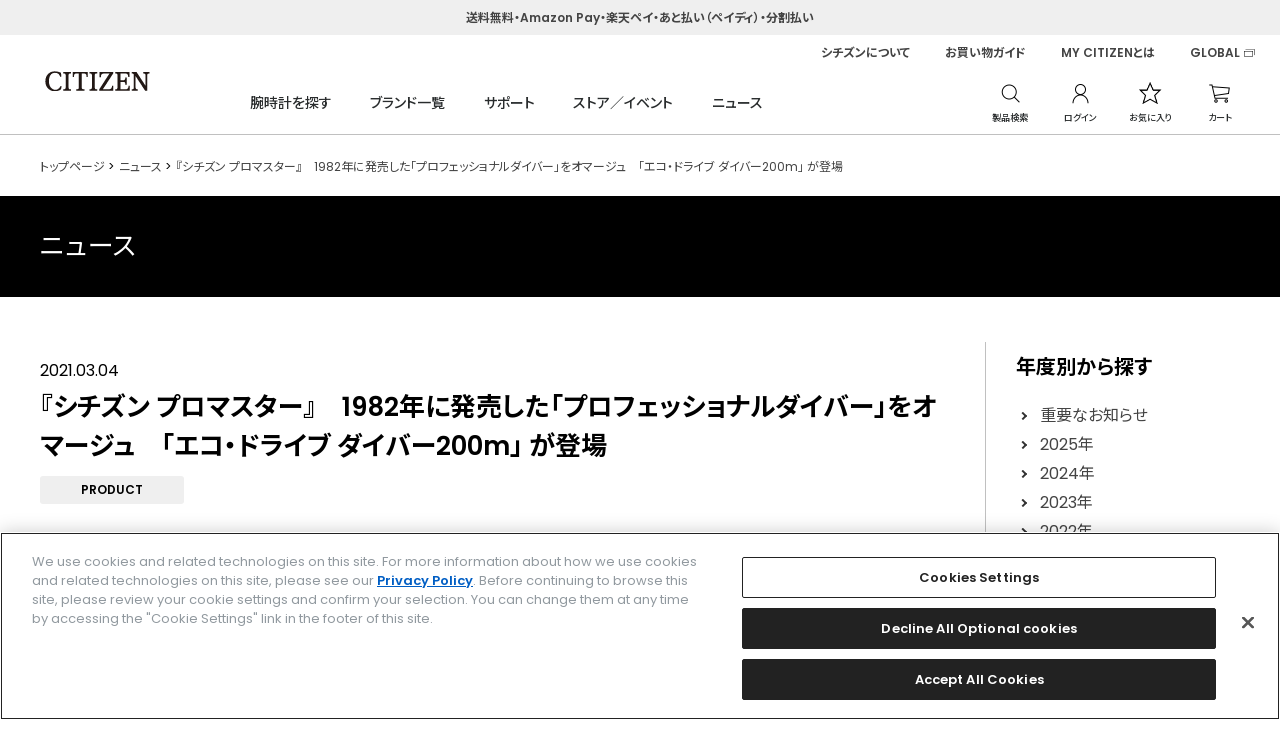

--- FILE ---
content_type: text/html; charset=utf-8
request_url: https://citizen.jp/news/2021/20210304-1.html
body_size: 17854
content:
<!DOCTYPE html>
<html lang="ja" prefix="og: http://ogp.me/ns# fb: http://ogp.me/ns/fb# article: http://ogp.me/ns/article#">
<head>
<meta charset="UTF-8">
<title>『シチズン プロマスター』　1982年に発売した「プロフェッショナルダイバー」をオマージュ　「エコ・ドライブ ダイバー200m」 が登場 | シチズンウオッチ　オフィシャルサイト ［CITIZEN-シチズン］</title>
<meta name="description" content="CITIZEN-シチズン時計株式会社オフィシャルサイト『シチズン プロマスター』　1982年に発売した「プロフェッショナルダイバー」をオマージュ　「エコ・ドライブ ダイバー200m」 が登場のページです。シチズンの腕時計についてご紹介しています。">
<meta name="keywords" content="『シチズン プロマスター』　1982年に発売した「プロフェッショナルダイバー」をオマージュ　「エコ・ドライブ ダイバー200m」 が登場シチズン,CITIZEN,シチズン時計,シチズンウオッチ,しちずん,citizen,腕時計,電波時計,時計,ウオッチ">
<meta name="wwwroot" content="" />
<link rel="stylesheet" type="text/css" href="https://ajax.googleapis.com/ajax/libs/jqueryui/1.12.1/themes/ui-lightness/jquery-ui.min.css">
<link rel="stylesheet" type="text/css" href="https://maxcdn.bootstrapcdn.com/font-awesome/4.7.0/css/font-awesome.min.css">
<link rel="stylesheet" type="text/css" href="/cms/css/sys/reset.css">
<link rel="stylesheet" type="text/css" href="/cms/css/sys/base.css">
<link rel="stylesheet" type="text/css" href="/cms/css/sys/base_form.css">
<link rel="stylesheet" type="text/css" href="/cms/css/sys/layout.css">
<link rel="stylesheet" type="text/css" href="/cms/css/sys/block_common.css">
<link rel="stylesheet" type="text/css" href="/cms/css/sys/block_goods.css">
<link rel="stylesheet" type="text/css" href="/cms/css/usr/base.css">
<link rel="stylesheet" type="text/css" href="/cms/css/usr/layout.css">
<link rel="stylesheet" type="text/css" href="/cms/css/usr/block.css">
<link rel="stylesheet" type="text/css" href="/cms/css/usr/user.css">
<link rel="stylesheet" type="text/css" href="/cms/css/cms.css">
<link rel="icon" type="image/png" href="/favicon.png">


<script type="text/javascript" src="https://ajax.googleapis.com/ajax/libs/jquery/3.4.1/jquery.min.js"></script>
<script type="text/javascript" src="https://ajax.googleapis.com/ajax/libs/jqueryui/1.12.1/jquery-ui.min.js"></script>
<script src="/lib/jquery.cookie.js"></script>
<script type="text/javascript" src="/cms/js/sys/search_suggest.js"></script>
<script type="text/javascript" src="/cms/js/sys/lazysizes.min.js"></script>
<script type="text/javascript" src="/cms/js/usr/user.js"></script>
<script type="text/javascript" src="/cms/js/usr/goods.js"></script>
<script type="text/javascript" src="/cms/js/cms.js"></script>
<script src="/js/sys/sys.js"></script>
<script src="/js/sys/citizen_header.js"></script>
<script src="/js/sys/goods_ajax_cart.js"></script>
<script src="/js/sys/goods_ajax_bookmark.js"></script>
<script src="/cms/js/ga_click_event_pc.js"></script>

<meta property="og:site_name" content="シチズン時計株式会社">
<meta property="og:url" content="https://citizen.jp/news/2021/20210304-1.html">
<meta property="og:title" content="『シチズン プロマスター』　1982年に発売した「プロフェッショナルダイバー」をオマージュ　「エコ・ドライブ ダイバー200m」 が登場 | シチズンウオッチ　オフィシャルサイト ［CITIZEN-シチズン］">
<meta property="og:description" content="CITIZEN-シチズン時計株式会社オフィシャルサイト『シチズン プロマスター』　1982年に発売した「プロフェッショナルダイバー」をオマージュ　「エコ・ドライブ ダイバー200m」 が登場のページです。シチズンの腕時計についてご紹介しています。">
<meta property="og:image" content="">
<meta property="og:type" content="article">
<meta name="twitter:card" content="summary">

<script src="https://www.googleoptimize.com/optimize.js?id=OPT-KN65K5H"></script><link rel="stylesheet" href="/cms/css/news_pc.css">
<link rel="stylesheet" href="/cms/z_citizen/news/styles/parts_news.css">
<script type="text/javascript">
jQuery(function() {
    jQuery(document).on('click','.product_sns_item>img',function() {
    	jQuery('.product_sns_item.active').removeClass('active');
    	jQuery(this).parent().addClass('active');
    });
});
</script>

<style type="text/css">
.-reverse {
    flex-direction:row-reverse;
}
</style>


<script src="/cms/js/smz_ma.js" charset="UTF-8" defer></script>
<script>
__smz_ma={
	'hostname':'citizen.jp'
	,'top_url':'/'
	,'is_internal':true
	,'bgcolor':'white'
};
</script>
<!-- Google Tag Manager -->
<script>(function(w,d,s,l,i){w[l]=w[l]||[];w[l].push({'gtm.start':
new Date().getTime(),event:'gtm.js'});var f=d.getElementsByTagName(s)[0],
j=d.createElement(s),dl=l!='dataLayer'?'&l='+l:'';j.async=true;j.src=
'https://www.googletagmanager.com/gtm.js?id='+i+dl;f.parentNode.insertBefore(j,f);
})(window,document,'script','dataLayer','GTM-NLGD8JX');</script>
<!-- End Google Tag Manager -->
</head>

<body>
<!-- Google Tag Manager (noscript) -->
<noscript><iframe src="https://www.googletagmanager.com/ns.html?id=GTM-NLGD8JX"
height="0" width="0" style="display:none;visibility:hidden"></iframe></noscript>
<!-- End Google Tag Manager (noscript) -->



<div class="forcms_block">


<a class="block-header-important" href="/guide/payment.html" style="/*pointer-events: none*/"><p>送料無料・Amazon Pay・楽天ペイ・あと払い（ペイディ）・分割払い</p></a>

<!--
<a class="block-header-important" href="#" style="pointer-events: none;text-align: center;">	
		<p>メンテナンスのため、8/21(木) AM3:00～5:00の間で最大20分程度サイトが見られなくなる時間があります。</p>
</a>
-->
    <!--
    <a class="block-header-important" href="#" style="pointer-events: none;text-align: center;height: 45px;">	
		<p>メンテナンスのため現在ショッピングクレジットはご利用できません。
			<br>ご了承ください。</p>
</a>-->

<!--
<a class="block-header-important" href="/guide/payment.html#c04" style="color: #fff;background: #1F69FF;"><p style="position: relative;margin-left: -130px;font-size: 1.6rem;font-weight: bold;">2026/1/6（火）までショッピングクレジット分割手数料０円<span style="font-size: 1.2rem;font-size: bold;border-bottom: 1px solid;padding: 1px 0px;margin-left: 40px;position: absolute;width: 102px;">ご利用条件はこちら</span></p></a>
-->
    <!--<a class="block-header-important" href="https://www.yamato-hd.co.jp/important/info_210703.html" target="_blank" style="text-decoration:underline;">
        <p>大雨による当サイトご購入商品の配送遅延について（ヤマト運輸HP）</p>
</a>-->
    
<!--
<a class="block-header-important cc_pointer" href="/guide/information2.html" style="/*pointer-events: none;text-decoration:underline*/">	
		<p>【2024.11.15】システム障害のお知らせ</p>
</a>
-->
    
  <div class="header_wrap">
    <header>
      <a href="/" class="block-header-logo">
        <p>
          <img src="/cms/img/usr/header/sitelogo.svg?0607" alt="CITIZEN" id="logo-ga4">
        </p>
      </a>
      <div class="block-header-globalnav">
        <ul>
          <li class="block-header-globalnav--search js-hover">
            <a class="block-header-globalnav--trigger" href="/shop/goods/search.aspx">腕時計を探す</a>

              
              
<!--ここから-->
<div class="block-header-globalnav--menu">
<div class="block-header-globalnav--menu-content">
<div class="block-header-globalnav--menu-left">
<div>

<div>
<!--<h3>全モデルから探す</h3>-->
<ul>
<li><a class="head-menu-link" href="/shop/goods/search.aspx">全モデルから探す</a></li>
</ul><!--<h3 style="margin-top: 30px;">サイズで探す</h3>-->
<ul>
<li><a class="head-menu-link" href="/shop/goods/search.aspx?csz=M">メンズ</a></li>
<li><a class="head-menu-link" href="/shop/goods/search.aspx?csz=L">レディス</a></li>
</ul>
</div>

<div>
<!--<h3>目的で探す</h3>-->
<ul>
<li><a class="head-menu-link" href="/new/index.html">新モデル</a></li>
<!--<li><a href="">広告モデル</a></li>-->
<li><a class="head-menu-link" href="/limited/index.html">限定モデル</a></li>
<!--<li><a href="">コラボレーション</a></li>-->
<li><a class="head-menu-link" href="/fts/index.html" target="_blank">カスタマイズウオッチ</a></li>
<li><a class="head-menu-link" href="/yourbrand/index.html" target="_blank">法人向けウオッチ</a></li>
</ul>
</div>

<div>
<!--<h3>価格で探す</h3>-->
<ul>
<li><a class="head-menu-link" href="/shop/goods/search.aspx?cpr=A&cpr=B">～50,000円</a></li>
<li><a class="head-menu-link" href="/shop/goods/search.aspx?cpr=C">50,001～100,000円</a></li>
<li><a class="head-menu-link" href="/shop/goods/search.aspx?cpr=D">100,001～200,000円</a></li>
<li><a class="head-menu-link" href="/shop/goods/search.aspx?cpr=E">200,001円～</a></li>
</ul>
</div>
    
<div>
<!--<h3>機能で探す</h3>-->
<ul>
<li><a class="head-menu-link" href="/shop/goods/search.aspx?cso=1%40%40%40光発電（エコ・ドライブ）">光発電（エコ・ドライブ）</a></li>
<li><a class="head-menu-link" href="/shop/goods/search.aspx?cso=1%40%40%40機械式（自動巻き%2B手巻き）">機械式<!--（自動巻き+手巻き）--></a></li>
<li><a class="head-menu-link" href="/shop/goods/search.aspx?cso=2%40%40%40全世界対応&cso=2%40%40%40日中米欧対応&cso=2%40%40%40国内専用">電波時計</a></li>
<li><a class="head-menu-link" href="/shop/goods/search.aspx?cso=3%40%40%40ダイバーズ">ダイバーズウオッチ</a></li>
<!--<li><a href="">チタン</a></li>-->
</ul>
</div>

</div>
</div>
</div>
</div>
<!--ここまで-->
              
              
              
          </li>
          <li class="block-header-globalnav--brand js-hover">
            <a class="block-header-globalnav--trigger" href="/brand/index.html">ブランド一覧</a>
            <div class="block-header-globalnav--menu prdlist">
              <div class="block-header-globalnav--menu-content">
                <div class="block-header-globalnav--menu-left">
                  <div>
                    <ul>
                      <li>
                        <a href="/the-citizen/index.html" class="head-menu-link" data-src="/cms/img/usr/common/h_img_brand2.png" data-alt="ザ・シチズン">ザ・シチズン</a>
                      </li>

                      <li>
                        <a href="/one/index.html" class="head-menu-link" data-src="/cms/img/usr/common/h_img_brand1.png" data-alt="エコ・ドライブ ワン">エコ・ドライブ ワン</a>
                      </li>
                      <li>
                        <a href="/exceed/index.html" class="head-menu-link" data-src="/cms/img/usr/common/h_img_brand4.png" data-alt="エクシード">エクシード</a>
                      </li>
                      <li>
                        <a href="/attesa/index.html" class="head-menu-link" data-src="/cms/img/usr/common/h_img_brand5.png" data-alt="アテッサ">アテッサ</a>
                      </li>
                      <li>
                        <a href="/promaster/index.html" class="head-menu-link" data-src="/cms/img/usr/common/h_img_brand6.png" data-alt="プロマスター">プロマスター</a>
                      </li>
                      <li>
                        <a href="/series8/index.html" class="head-menu-link" data-src="/cms/img/usr/common/h_img_brand12.png" data-alt="シリーズエイト">シリーズエイト</a>
                      </li>
                    </ul>
                    <ul>
                      <li>
                        <a href="/xc/index.html" class="head-menu-link" data-src="/cms/img/usr/common/h_img_brand8.png" data-alt="クロスシー">クロスシー</a>
                      </li>
                      <li>
                        <a href="/citizen_l/index.html" class="head-menu-link" data-src="/cms/img/usr/common/h_img_brand7.png" data-alt="シチズン エル">シチズン エル</a>
                      </li>
                  <!--<li>
                        <a href="/satellitewave-gps/index.html" data-src="/cms/img/usr/common/h_img_brand3.png" data-alt="SATELLITE WAVE GPS">サテライト ウエーブ GPS</a>
                      </li>-->
                      <li>
                        <a href="/collection/index.html" class="head-menu-link" data-src="/cms/img/usr/common/h_img_brand10.png" data-alt="シチズンコレクション">シチズンコレクション</a>
                      </li>
                      <li>
                        <a href="/creative-lab/index.html" class="head-menu-link" data-src="/cms/img/usr/common/h_img_brand13.png" data-alt="シチズン クリエイティブ ラボ">シチズン クリエイティブ ラボ</a>
                      </li>
                  <!--<li>
                        <a href="/smartwatch/index.html" data-src="/cms/img/usr/common/h_img_brand11.png" data-alt="シチズン スマートウオッチ">シチズン スマートウオッチ</a>
                      </li>-->
                      <li>
                        <a href="/kii/index.html" class="head-menu-link" data-src="/cms/img/usr/common/h_img_brand9.png" data-alt="キー">キー</a>
                      </li>
                    </ul>
                  </div>
                </div>
                <div class="block-header-globalnav--menu-right">
                  <a href="">
                    <img src="/cms/img/usr/common/h_img_brand.jpg" alt="Eco-Drive One">
                  </a>
                </div>
              </div>
            </div>
          </li>
          <li class="block-header-globalnav--support js-hover">
            <a class="block-header-globalnav--trigger" href="/support-jp/index.html">サポート</a>
            <div class="block-header-globalnav--menu">
              <div class="block-header-globalnav--menu-content">
                <div class="block-header-globalnav--menu-left">
                  <div>
                    <ul>
                      <li>
                        <a href="/support-jp/manual/item_selection.html">時計の操作</a>
                      </li>
                      <li>
                        <a href="/support-jp/afterservice/repair/repair.html">修理</a>
                      </li>
                      <li>
                        <a href="/guide/delivery.html">お買い物ガイド</a>
                      </li>
                      <li>
                        <a href="/faq/index.html">よくあるご質問</a>
                      </li>
                      <li>
                        <a href="/support-jp/afterservice/contact.html">お問い合わせ</a>
                      </li>
                    </ul>
                  </div>
                </div>
              </div>
            </div>
          </li>
          <li class="block-header-globalnav--store js-hover">
            <a class="block-header-globalnav--trigger" href="/shoplist/index.html">ストア／イベント</a>
            <div class="block-header-globalnav--menu">
              <div class="block-header-globalnav--menu-content">
                <div class="block-header-globalnav--menu-left">
                  <div>
                    <ul>
                      <li>
                        <a href="/shoplist/index.html">全国の取扱店舗</a>
                      </li>
                      <li>
                        <a href="/event/index.html">開催中のイベント</a>
                      </li>
                    </ul>
                  </div>
                </div>
              </div>
            </div>
          </li>
          <li class="block-header-globalnav--news js-hover">
            <a class="block-header-globalnav--trigger" href="/news/index.html">ニュース</a>
            <div class="block-header-globalnav--menu">
              <div class="block-header-globalnav--menu-content">
                <div class="block-header-globalnav--menu-left">
                  <div>
                    <ul>
                     <li>
                        <a href="/news/2025/index.html">2025年のニュース</a>
                      </li>
                      <li>
                        <a href="/news/2024/index.html">2024年のニュース</a>
                      </li>
                      <li>
                        <a href="/news/2023/index.html">2023年のニュース</a>
                      </li>
                        
                    </ul>
                  </div>
                </div>
              </div>
            </div>
          </li>
        </ul>
      </div>
      <div class="block-header-usernav">
        <ul>
          <li class="block-header-usernav--search">
            <span class="block-header-usernav--search-open">
              <img src="/cms/img/usr/common/icon_search.png" alt="製品検索">
            </span>
            <p class="block-header-usernav--description">製品検索</p>
            <div>
              <form action="/shop/goods/search.aspx" method="post">
                <input type="text" value="" name="keyword" placeholder="キーワードから探す">
                <button type="submit">
                  <img src="/cms/img/usr/common/icon_search.png" alt="製品検索">
                </button>
              </form>
              <span class="block-header-usernav--search-close"></span>
            </div>
          </li>
          <li class="block-header-usernav--login">
            <a href="/shop/customer/menu.aspx">
              <img src="/cms/img/usr/common/icon_login.png" alt="ログイン">
            </a>
            <p class="block-header-usernav--description">ログイン</p>
          </li>
          <!-- <li class="block-header-usernav--favorite">
            <a href="/shop/customer/bookmark.aspx">
              <img src="/cms/img/usr/common/icon_favorite.png" alt="お気に入り">
            </a>
            <p class="block-header-usernav--description">お気に入り</p>
          </li> -->
          <li class="block-header-usernav--comparison">
            <a href="/shop/goods/comparison.aspx">
              <img src="/cms/img/usr/common/icon_favorite.png" alt="お気に入り">
            </a>
            <p class="block-header-usernav--description">お気に入り</p>
          </li>
          <li class="block-header-usernav--cart">
            <a href="/shop/cart/cart.aspx">
              <img src="/cms/img/usr/common/icon_cart.png" alt="カート">
              <em class="item_count" style="display:none;"></em>
            </a>
            <p class="block-header-usernav--description">カート</p>
          </li>
        </ul>
      </div>
      <div class="block-header-brandnav">
        <ul>
            
<li class="alc"><a href="/about/index.html">シチズンについて</a>
<ul>
     <li><a href="/locus/history/index.html">ヒストリー</a></li>
     <li><a href="/philosophy/index.html">フィロソフィー</a></li>
     <li><a href="/core-technology/index.html">テクノロジー</a></li>
     <li><a href="/manufacture/index.html">マニュファクチュール</a></li>
     <li><a href="//www.design.citizenwatch-global.com/" target="_blank">デザイン</a></li>
     <li><a href="/about/index.html#brand">ブランド活動</a></li>
     <li><a href="/sustainability/jp/index.html">サステナビリティ</a></li>
</ul>
<style>
li.alc ul{display:none!important;position:absolute;width:200px;background:#fff;border:1px silver solid;border-top:none;padding-bottom:12px}li.alc ul span{font-size:1.2rem}.alc:hover ul{display:block!important}li.alc ul li{margin-left:20px!important}
</style>
</li>
            
            
            
            
            
          <li>
            <a href="/guide/delivery.html">お買い物ガイド</a>
          </li>
          <li>
            <a href="/support-jp/afterservice/mycitizenowners.html">MY CITIZENとは</a>
          </li>
          <li>
            <a href="//www.citizenwatch-global.com/index.html" class="blank" target="_blank">GLOBAL</a>
          </li>
        </ul>
      </div>
    </header>
  </div>
</div>




<div class="wrapper">

<div class="pane-contents">
<div class="container">

<main class="pane-main">

<div class="news-container">
<div class="news-container-main">


<script src="/cms/lib/js/structured_data/breadcrumbs.js"></script>
<div class="pane-topic-path forcms_block">
  <div class="container">
    <div class="block-topic-path">
      <div class="breadcrumb">
        <ul class="block-topic-path--list" id="bread-crumb-list" itemscope="" itemtype="https://schema.org/BreadcrumbList"><!--パンくずリンク-->
<li class="block-topic-path--category-item block-topic-path--item__home" itemscope="" itemtype="https://schema.org/ListItem" itemprop="itemListElement"><a href="/" itemprop="item"><span itemprop="name">トップページ</span></a></li><!--パンくずリンク--><!--パンくずリンク-->
<li class="block-topic-path--category-item block-topic-path--item__home" itemscope="" itemtype="https://schema.org/ListItem" itemprop="itemListElement"><a href="/news/index.html" itemprop="item"><span itemprop="name">ニュース</span></a></li><!--パンくずリンク--> <li class="block-topic-path--category-item block-topic-path--item__home" itemscope="" itemtype="https://schema.org/ListItem" itemprop="itemListElement"><a href="" itemprop="item"><span itemprop="name">『シチズン プロマスター』　1982年に発売した「プロフェッショナルダイバー」をオマージュ　「エコ・ドライブ ダイバー200m」 が登場</span></a></li></ul>
      </div>
    </div>
  </div>
</div>

<div class="forcms_block pane-title">
  <h1>ニュース</h1>
</div>

<div class="forcms_block">
    <script>
        if(jQuery(".smzpreview-preview-content").length){
            document.write("<p style='background-color: #000000; color: #ffffff; text-align: center; padding: 0.8em 1em; margin-bottom: 40px;'>Automatic adjustment script</p>");
        }
        jQuery('.pane-title').prependTo('.pane-main');
        jQuery('.pane-topic-path').prependTo('.pane-main');
    </script>
</div>

<div class="visual_ forcms_block">

	<div class="block-newsdetail-top">
		<p class="block-newsdetail-date">2021.03.04</p>
		<h1 class="block-newsdetail-h1">『シチズン プロマスター』　1982年に発売した「プロフェッショナルダイバー」をオマージュ　「エコ・ドライブ ダイバー200m」 が登場</h1>
		

        <ul class="block-newsdetail-icon">


<li>PRODUCT</li>



</ul>

	</div>
    <div class="block-newsdetail-body"><div>
<div class="news_main">
<article>
<div class="news_article">
<style type="text/css">.news_main dl dt {
        font-weight: bold;
    }
    @media screen and (min-width: 768px){
        .news_main dl {
            display: table;
        }
        .news_main dl dt,
        .news_main dl dd {
            display: table-cell;
        }
        .news_main dl dt {
            width: 9em;
        }
    }
</style>
<ul class="product_sns clearfix news_sns">
<li class="product_sns_item js-sns-tw"><img alt="" height="26" src="/common/images/icon_sns_twitter_01.png" width="26">
<div class="product_sns_wrap">
<div class="product_sns_popup"><iframe allowfullscreen="true" allowtransparency="true" class="twitter-share-button twitter-share-button-rendered twitter-tweet-button" frameborder="0" id="twitter-widget-0" scrolling="no" src="https://platform.twitter.com/widgets/tweet_button.0edc1ef9f8b82d9b79c6115bda79f63f.ja.html#dnt=false&amp;id=twitter-widget-0&amp;lang=ja&amp;original_referer=https%3A%2F%2Fcitizen.jp%2Fnews%2F2021%2F20210304-1.html&amp;size=m&amp;text=%E3%80%8E%E3%82%B7%E3%83%81%E3%82%BA%E3%83%B3%20%E3%83%97%E3%83%AD%E3%83%9E%E3%82%B9%E3%82%BF%E3%83%BC%E3%80%8F%E3%80%801982%E5%B9%B4%E3%81%AB%E7%99%BA%E5%A3%B2%E3%81%97%E3%81%9F%E3%80%8C%E3%83%97%E3%83%AD%E3%83%95%E3%82%A7%E3%83%83%E3%82%B7%E3%83%A7%E3%83%8A%E3%83%AB%E3%83%80%E3%82%A4%E3%83%90%E3%83%BC%E3%80%8D%E3%82%92%E3%82%AA%E3%83%9E%E3%83%BC%E3%82%B8%E3%83%A5%E3%80%80%E3%80%8C%E3%82%A8%E3%82%B3%E3%83%BB%E3%83%89%E3%83%A9%E3%82%A4%E3%83%96%20%E3%83%80%E3%82%A4%E3%83%90%E3%83%BC200m%E3%80%8D%20%E3%81%8C%E7%99%BB%E5%A0%B4%20%EF%BC%BBCITIZEN-%E3%82%B7%E3%83%81%E3%82%BA%E3%83%B3%EF%BC%BD&amp;time=1615966750216&amp;type=share&amp;url=https%3A%2F%2Fcitizen.jp%2Fnews%2F2021%2F20210304-1.html" style="position: static; visibility: visible; width: 75px; height: 20px;" title="Twitter Tweet Button"></iframe><script>
                ! function(d, s, id) { var js, fjs = d.getElementsByTagName(s)[0],
                        p = /^http:/.test(d.location) ? 'http' : 'https'; if (!d.getElementById(id)) { js = d.createElement(s);
                        js.id = id;
                        js.src = p + '://platform.twitter.com/widgets.js';
                        fjs.parentNode.insertBefore(js, fjs); } }(document, 'script', 'twitter-wjs');
                </script></div>
</div>
</li>
<li class="product_sns_item js-sns-fb"><img alt="" height="26" src="/common/images/icon_sns_facebook_01.png" width="26">
<div class="product_sns_wrap">
<div class="product_sns_popup">
<div class="fb_reset" id="fb-root">
<div style="position: absolute; top: -10000px; width: 0px; height: 0px;">
<div></div>
</div>
</div>
<script>
                (function(d, s, id) {
                    var js, fjs = d.getElementsByTagName(s)[0];
                    if (d.getElementById(id)) return;
                    js = d.createElement(s);
                    js.id = id;
                    js.src = "//connect.facebook.net/ja_JP/sdk.js#xfbml=1&version=v2.5";
                    fjs.parentNode.insertBefore(js, fjs);
                }(document, 'script', 'facebook-jssdk'));
                </script>

<div class="fb-like fb_iframe_widget" data-action="like" data-href="/news/2021/20210304-1.html" data-layout="button" data-share="false" data-show-faces="false" fb-iframe-plugin-query="action=like&amp;app_id=&amp;container_width=0&amp;href=https%3A%2F%2Fcitizen.jp%2Fnews%2F2021%2F20210304-1.html&amp;layout=button&amp;locale=ja_JP&amp;sdk=joey&amp;share=false&amp;show_faces=false" fb-xfbml-state="rendered"><span style="vertical-align: bottom; width: 90px; height: 28px;"><iframe allow="encrypted-media" allowfullscreen="true" allowtransparency="true" data-testid="fb:like Facebook Social Plugin" frameborder="0" height="1000px" name="f1b635ab1bb202" scrolling="no" src="https://www.facebook.com/v2.5/plugins/like.php?action=like&amp;app_id=&amp;channel=https%3A%2F%2Fstaticxx.facebook.com%2Fx%2Fconnect%2Fxd_arbiter%2F%3Fversion%3D46%23cb%3Df1064288017398%26domain%3Dcitizen.jp%26origin%3Dhttps%253A%252F%252Fcitizen.jp%252Ff3032618362181%26relation%3Dparent.parent&amp;container_width=0&amp;href=https%3A%2F%2Fcitizen.jp%2Fnews%2F2021%2F20210304-1.html&amp;layout=button&amp;locale=ja_JP&amp;sdk=joey&amp;share=false&amp;show_faces=false" style="border: none; visibility: visible; width: 90px; height: 28px;" title="fb:like Facebook Social Plugin" width="1000px"></iframe></span></div>
</div>
</div>
</li>
<li class="product_sns_item js-sns-ln"><img alt="" height="26" src="/common/images/icon_sns_line_01.png" width="26">
<div class="product_sns_wrap">
<div class="product_sns_popup">
<a href="http://line.me/R/msg/text/?%E3%80%8E%E3%82%B7%E3%83%81%E3%82%BA%E3%83%B3%20%E3%83%97%E3%83%AD%E3%83%9E%E3%82%B9%E3%82%BF%E3%83%BC%E3%80%8F%E3%80%801982%E5%B9%B4%E3%81%AB%E7%99%BA%E5%A3%B2%E3%81%97%E3%81%9F%E3%80%8C%E3%83%97%E3%83%AD%E3%83%95%E3%82%A7%E3%83%83%E3%82%B7%E3%83%A7%E3%83%8A%E3%83%AB%E3%83%80%E3%82%A4%E3%83%90%E3%83%BC%E3%80%8D%E3%82%92%E3%82%AA%E3%83%9E%E3%83%BC%E3%82%B8%E3%83%A5%E3%80%80%E3%80%8C%E3%82%A8%E3%82%B3%E3%83%BB%E3%83%89%E3%83%A9%E3%82%A4%E3%83%96%20%E3%83%80%E3%82%A4%E3%83%90%E3%83%BC200m%E3%80%8D%20%E3%81%8C%E7%99%BB%E5%A0%B4%20%EF%BC%BBCITIZEN-%E3%82%B7%E3%83%81%E3%82%BA%E3%83%B3%EF%BC%BD%20https%3A%2F%2Fcitizen.jp%2Fnews%2F2021%2F20210304-1.html"><img alt="" height="20" src="/common/sns/images/linebutton_82x20.png" width="82"></a>
</div>
</div>
</li>
</ul>

<div class="mainBlock02 mt20">
<p class="mb10 fw-bold">シチズン時計株式会社（本社：東京都西東京市／社長：佐藤 敏彦）は、プロフェッショナルスポーツウオッチとしての高い性能に加え、「想像力」という価値を提案する『シチズン プロマスター』から、1982年発売当時1,300ｍ防水という世界一の耐圧性能を誇ったダイバーズウオッチのデザインを継承する「エコ・ドライブ ダイバー200m」3モデル【希望小売価格各60,500円、（税抜価格55,000円）】を2021年7月に発売します。</p>
</div>

<div class="column align-center mt30"><img alt="" class="mt20 mb10" oncontextmenu="return false" src="/news/2021/images/210304_promaster01_01.jpg">
<p class="mt10 font-sizeS">『シチズン プロマスター』エコ・ドライブ ダイバー200m<br>
BN0220-16E　希望小売価格60,500円、（税抜価格55,000円）7月発売予定</p>
</div>

<p class="mt30">1982年に登場した「プロフェッショナルダイバー」は1,300ｍ防水という当時世界一の耐圧性能を持ち、またラグの無いケースシルエット、４か所のベゼルガード、凹凸の大きな回転ベゼルの形状などデザイン面でもとてもユニークで個性的でした。そのデザインを受け継ぎながらモダンにアップデートしたのが「エコ・ドライブ ダイバー200m」です。丸みを帯びた量感のあるケースにエッジの効いた野性的なベゼルという組み合わせが、この時計に力強さと個性を与えています。荒々しく武骨な独特の質感はオリジナルモデルと同様、砂状の研磨材を吹き付けるサンドブラスト仕上げによるものです。</p>

<p class="mt10">チタニウム独特のグレーを活かしたBN0220-16Eはデュラテクト<span class="font-sizeS">※2</span>MRKを施したスーパーチタニウム&trade;<span class="font-sizeS">※3</span>製のケースにオリジナルデザインを踏襲する文字板とカラーリング、「自然」に着想したブルーカモフラージュ文字板のBN0227-09Lとグリーンカモフラージュ文字板のBN0228-06Wは、デュラテクトMRK＋デュラテクトDLCを施しよりダークな色合いです。大型の時分針とインデックスで視認性を向上し、力強いデザインにリファインしています。光発電エコ・ドライブ搭載で定期的な電池交換が不要、ISO規格<span class="font-sizeS">※4</span>をクリアした200ｍ潜水用防水です。</p>

<p class="mt10">本ラインアップのうち、「自然」から着想を得たBN0227-09LとBN0228-06Wの2本は、『シチズン プロマスター』が2019年より展開するグローバルキャンペーン「Save the BEYOND」の一環として、売り上げの一部を「地球環境」の保全を通じて持続可能な社会構築へ向けた取り組みを実践し続ける国際NGO「コンサベーション・インターナショナル」<span class="font-sizeS">※5</span>の海洋保全活動のサポートに充てます。</p>

<div class="headingLv2Block">
<h2 class="headingLv2 mt50">商品特長</h2>
</div>

<div class="tableColumnWrap blockRight clearfix mt10 mb20">
<div class="column align-center has-img ml10 mb20">
<p class="mt30"><img alt="" height="300" src="/news/2021/images/210304_promaster01_02.jpg" width="300"></p>

<p>1982年発売「プロフェッショナルダイバー」</p>
</div>

<div>
<section>
<h3><strong>1982年「プロフェッショナルダイバー1,300m防水」のデザインを継承</strong></h3>

<ul>
<li class="text_indent_01 mt10">・オリジナルモデルの雰囲気を伝える、サンドブラスト仕上げを施したケース</li>
<li class="text_indent_01 mt10">・ラグの無いケースデザイン</li>
<li class="text_indent_01 mt10">・外側に張り出した4か所のベゼルガード</li>
<li class="text_indent_01 mt10">・凹凸の大きな回転ベゼルの形状</li>
<li class="text_indent_01 mt10">・針やベゼルのアルミリングは力強いデザインで視認性を向上</li>
</ul>

<dl class="mt10">
<dt>BN0220-16E：</dt>
<dd>チタニウム独特のグレーを活かしたデュラテクトMRK処理のケースにオリジナル<br>
モデルの文字板デザインとカラーリングを踏襲</dd>
</dl>

<dl>
<dt>BN0227-09L：</dt>
<dd>デュラテクトMRK+デュラテクトDLC処理による精悍なブラックカラーのケース<br>
ブルーで揃えたカモフラージュパターン文字板とバンド</dd>
</dl>

<dl>
<dt>BN0228-06W：</dt>
<dd>デュラテクトMRK+デュラテクトDLC処理による精悍なブラックカラーのケース<br>
カモフラージュパターン文字板、ベゼルリングの表示とバンドをグリーンで統一</dd>
</dl>
</section>

<section class="mt20">
<h3><strong>機能</strong></h3>

<ul>
<li class="text_indent_01 mt10">・ISO規格をクリアする200ｍ潜水用防水</li>
<li class="text_indent_01 mt10">・定期的な電池交換を必要としない光発電「エコ・ドライブ」搭載</li>
</ul>
</section>
</div>
</div>

<div class="headingLv2Block">
<h2 class="headingLv2 mt50">商品仕様</h2>
</div>

<table class="mt30 tdCenter" style="border:none;" width="100%">
<tbody>
<tr>
<th style="width:25%"></th>
<td style="width:25%;"><img alt="" src="/news/2021/images/210304_promaster01_BN0220-16E.jpg"></td>
<td style="width:25%;"><img alt="" src="/news/2021/images/210304_promaster01_BN0227-09L.jpg"></td>
<td style="width:25%;"><img alt="" src="/news/2021/images/210304_promaster01_BN0228-06W.jpg"></td>
</tr>
</tbody>
</table>

<table class="table_basic_03 accordion_detail_table tdCenter mb10 mt05">
<tbody>
<tr>
<th style="width:25%">ブランド/商品名</th>
<td colspan="3">CITIZEN PROMASTER / エコ・ドライブ ダイバー200m</td>
</tr>
<tr>
<th>商品番号</th>
<td style="width:25%;">BN0220-16E</td>
<td style="width:25%;">BN0227-09L</td>
<td style="width:25%;">BN0228-06W</td>
</tr>
<tr>
<th>発売日</th>
<td colspan="3">2021年7月発売予定</td>
</tr>
<tr>
<th>希望小売価格</th>
<td colspan="3">60,500円、（税抜価格55,000円）</td>
</tr>
<tr>
<th>ケース / バンド</th>
<td>スーパーチタニウム&trade;<br>
（デュラテクトTIC・MRK）<br>
/ ウレタン</td>
<td colspan="2">スーパーチタニウム&trade;<br>
（デュラテクトDLC・MRK+DLC）<br>
/ ウレタン</td>
</tr>
<tr>
<th>ガラス</th>
<td colspan="3">クリスタルガラス</td>
</tr>
<tr>
<th>ケース径 / 厚み</th>
<td colspan="3">45.8mm / 14.3mm（設計値）</td>
</tr>
<tr>
<th>主な機能</th>
<td colspan="3">Cal. E168 / 光発電エコ･ドライブ/月差&plusmn;15 秒 / フル充電時約6ヶ月可動<br>
■200m潜水用防水 ■ 夜光（針＋インデックス）■逆回転防止ベゼル■ねじロックりゅうず</td>
</tr>
</tbody>
</table>

<ul class="cautionList mt30">
<li class="text-indent-02 mt10">※1 エコ・ドライブ：定期的な電池交換不要の光発電時計で、シチズンの機能ブランドです。時計で初めて「エコマーク商品」に認定されました。</li>
<li class="text-indent-02">※2デュラテクト：デュラテクトはシチズン独自の硬化技術。チタニウムの金属表面硬度を高め、優れた耐摩耗性により、すりキズや、小キズから時計本体を守り、素材の輝きを長時間保つ技術の総称です。デュラテクトMRKは、チタニウム素材にガスを表面から浸透させて素材自体の表層を硬化させることで、打ちキズなどから時計を守ることが可能。ビッカース硬度1,300-1,500Hvを実現。DLCは工業製品にも使用されている耐摩耗性に優れた技術で、Diamond-Like Carbonの略。シチズンのデュラテクトDLCは中間素材にこだわることで密着性を向上し、剥がれにくく耐久性にすぐれています。すりキズに強いだけでなく、美しい艶をもつブラックカラーと触り心地が非常に滑らかなのが特長です。ビッカース硬度1,000-1,400Hvを実現しています。</li>
<li class="text-indent-02">※3 スーパーチタニウム&trade;：シチズン独自の技術により、チタニウムに表面硬化技術デュラテクトを施しステンレスの約5倍以上の硬さを実現。キズに強く、軽く肌にも優しいので、快適な着け心地で使用できます。（ステンレスのビッカース硬度は約200Hv）1970年にシチズンが世界初のチタニウムケースの腕時計を発表して以来50年かけてスーパーチタニウム&trade;へと進化させてきました。</li>
<li class="text-indent-02">※4 ISO規格： 国際標準化機構 ISO ではダイバーの安全確保のために、ダイバーズウオッチに対して「ISO 6425 ダイバーズウオッチ」で仕様を規定しています。</li>
<li class="text-indent-02">※5 コンサベーション・インターナショナル：自然環境保全を通じて、持続可能な社会を実現することをミッションとして、1987年米国で創設された国際NGOです。アジア、アフリカ、ラテンアメリカ、太平洋に拠点を置きながら、世界で約1,000名のスタッフが、2,000以上のパートナーと協働しています。科学的知見に基づく戦略と、革新的なアイデア、多様なパートナーシップにより、国連の持続可能な開発目標(SDGs)に貢献する、海洋保全プロジェクトや森林保全による気候変動ヘの取り組み、政策提言や企業連携などの保全事業を推進しています</li>
</ul>

<div class="mt60">
<div class="tableColumnWrap clearfix mt10">
<div class="column align-center has-img mt20 mb10"><img alt="" src="/product/promaster/images/logo_promaster_01.png" style="width:110px;"></div>

<div class="column pl20">
<p>&lt;プロマスターとは&gt;</p>

<p>プロマスターは1989年のブランド誕生以来、過酷な環境にも耐えうる信頼性と陸・海・空各専門分野で要求される機能性を持つプロフェッショナルスポーツウオッチとして世界各国で販売され、多くの方々に愛用されています。海に潜る、山を登る、空を飛ぶ――これら環境下での具体的な行動を想定し、それぞれの機能を追求した「MARINE」「LAND」「SKY」の3カテゴリーを用意。高性能な仕様と耐久性を兼ね備えたプロマスターは、スポーティなデザインにもこだわる多くのユーザーのために、多種多様なモデルを提案し続けています。さらにプロマスターは、頑丈で、ハイエンドなアクティブ機能を備えるだけでなく、身体的にも、精神的にも自身の限界に挑む人達に「機能性」「耐久性」「安全性」という3つの特性を兼ね備えた商品を提案することで、「想像力」を掻き立て、未知の領域への憧れや夢の実現を応援します。</p>
</div>
</div>
</div>

<div class="mt60">
<div class="tableColumnWrap clearfix mt10">
<div class="column align-center has-img mt20 mb10"><img alt="" src="/common/images/citizen_logo.jpg"></div>

<div class="column pl20">
<p>&lt;シチズン時計とは&gt;</p>

<p>シチズン時計は、部品から完成時計まで自社一貫製造するマニュファクチュールであり、世界約140 の国と地域でビジネスを展開しています。1918 年の創業以来、&ldquo;Better Starts Now&rdquo;「どんな時であろうと『今』をスタートだと考えて行動する限り、私たちは絶えず何かをより良くしていけるのだ」という信念のもと、世界に先駆けて開発した光発電技術「エコ・ドライブ」や、最先端の衛星電波時計など、常に時計の可能性を考え、開発を重ねてきました。シチズン時計は、これからも時計の未来を切りひらいていきます。</p>
</div>
</div>
</div>

<ul class="cautionList mt20">
<li class="text-indent-02 mt10">●Eco-Drive（エコ・ドライブ）、スーパーチタニウム、DURATECT（デュラテクト）は、シチズン時計株式会社の登録商標または商標です。</li>
<li class="text-indent-02">★本リリースの内容は発表日時点の情報です。商品のデザイン及び価格、発売日、スペックなどは、一部変更になる場合があります。</li>
</ul>

<div class="headingLv2Block mt40">
<h2 class="headingLv2">関連リンク</h2>

<p class="link_01 mt10">
<a href="/promaster/index.html">PROMASTER （プロマスター）</a>
</p>
</div>
</div>
</article>
</div>

<br clear="both" />
</div></div>


</div>

</div>
<div class="news-container-left">


<div class="forcms_block">
<div class="news-side__wrapper">
  <p class="news-side__title">年度別から探す</p>
  <ul class="news-side__list">
      <li><a href="/news/importance/index.html"><span>重要なお知らせ</span></a></li>
      <li><a href="/news/2025/index.html"><span>2025年</span></a></li>
      <li><a href="/news/2024/index.html"><span>2024年</span></a></li>
      <li><a href="/news/2023/index.html"><span>2023年</span></a></li>
      <li><a href="/news/2022/index.html"><span>2022年</span></a></li>
      <li><a href="/news/2021/index.html"><span>2021年</span></a></li>
      <li><a href="/news/2020/index.html"><span>2020年</span></a></li>
      <li><a href="/news/2019/index.html"><span>2019年</span></a></li>
      <li><a href="/news/2018/index.html"><span>2018年</span></a></li>
      <li><a href="/news/2017/index.html"><span>2017年</span></a></li>
      <li><a href="/news/2016/index.html"><span>2016年</span></a></li>
      <li><a href="/news/2015/index.html"><span>2015年</span></a></li>
      <li><a href="/news/2014/index.html"><span>2014年</span></a></li>
      <li><a href="/news/2013/index.html"><span>2013年</span></a></li>
      <li><a href="/news/2012/index.html"><span>2012年</span></a></li>
      <li><a href="/news/2011/index.html"><span>2011年</span></a></li>
      <li><a href="/news/2010/index.html"><span>2010年</span></a></li>
  </ul>
</div>
</div>



<div class="forcms_block">
	<div class="news-side__wrapper">
      <form action="/news/index.html" method="POST" name="genreForm">
<input type="text" name="dummy" style="display: none;" value="エンター送信の為のダミーのテキストボックスです" />
<input type="text" maxlength="100" size="30" name="article_data_keyword_filter" value="" placeholder="キーワードを入力"/>
<div><input type="submit" name="cmdArticleSearch" value="検索" /></div>
      </form>
    </div>
</div>

</div>
</div>

</main>

</div><!--/container-->
</div><!--/pane-contents-->



<div class="forcms_block">
			<div class="footer_wrap">
				<div class="block-footer-store">
					<ul>
						<li class="block-footer-store--shipping"><span><a href="/guide/delivery.html">全品送料無料</a></span></li>
						<li class="block-footer-store--payment"><span><a href="/guide/payment.html">選べる支払方法</a></span></li>
					</ul>
				</div>
				<footer class="pane-footer">
					<div class="container">
						<div class="block-footer-1">
							<p>ブランド一覧</p>
							<ul>
								<li><a href="/the-citizen/index.html">ザ・シチズン</a></li>
                                <li><a href="/one/index.html">エコ・ドライブ ワン</a></li>
								<li><a href="/exceed/index.html">エクシード</a></li>
								<li><a href="/attesa/index.html">アテッサ</a></li>
								<li><a href="/promaster/index.html">プロマスター</a></li>     
                                <li><a href="/series8/index.html">シリーズエイト</a></li>
								<li><a href="/xc/index.html">クロスシー</a></li>                                
								<li><a href="/citizen_l/index.html">シチズン エル</a></li>                                
							<!--<li><a href="/satellitewave-gps/index.html">サテライト ウエーブ GPS</a></li>-->
								<li><a href="/collection/index.html">シチズンコレクション</a></li>
								<li><a href="/creative-lab/index.html">シチズン クリエイティブ ラボ</a></li>
							<!--<li><a href="/smartwatch/index.html">シチズン スマートウオッチ</a></li>-->
								<li><a href="/kii/index.html">キー</a></li>
                                <li><a href="/fts/index.html">FTS（カスタマイズ腕時計）</a></li>
							</ul>
						</div>
						<div class="block-footer-2">
							<p>関連ブランド一覧</p>
							<ul>
								<!--<li><a href="//campanola.jp" target="_blank" class="blank">カンパノラ</a></li>
								<li><a href="//wicca-w.jp" target="_blank" class="blank">ウィッカ</a></li>
								<li><a href="//independentwatch.com" target="_blank" class="blank">インディペンデント</a></li>
								<li><a href="//club-la-mer.jp" target="_blank" class="blank">クラブ・ラ・メール</a></li>
								<li><a href="//reguno.jp" target="_blank" class="blank">レグノ</a></li>
								<li><a href="/license/index.html">ライセンス ファッションウオッチ</a></li>
								<li><a href="/product/qq_your/index.html">Q&Qウオッチ</a></li>
								<li><a href="/yourbrand/index.html">法人向けオリジナルウオッチ</a></li>-->
                                
                                
                                            <li><a href="//campanola.jp" target="_blank" class="blank">カンパノラ</a></li>
            <li><a href="//wicca-w.jp" target="_blank" class="blank">ウィッカ</a></li>
            <li><a href="https://reguno.jp/" target="_blank" class="blank">レグノ</a></li>
            <li><a href="https://qq-watch.jp/" target="_blank" class="blank">Q&amp;Qウオッチ</a></li>
            <li><a href="https://www.smile-qq.com/" target="_blank" class="blank">Q&amp;Qスマイルソーラー</a></li>
            <li><a href="/yourbrand/index.html">法人向けオリジナルウオッチ</a></li>
            <li><a href="https://mycreation.watch/" target="_blank" class="blank">時計工房 マイクリエーション</a></li>
            <li><a href="https://www.paulsmith.co.jp/shop/men/accessories/watches/products" target="_blank" class="blank">ポール・スミス ウォッチ</a></li>
            <li><a href="/license/margarethowellidea/index.html">マーガレット・ハウエル アイデア</a></li>
            <li><a href="/license/champion/index.html">チャンピオン</a></li>
            <li><a href="https://independentwatch.com/" target="_blank" class="blank">インディペンデント</a></li>
            <!--<li><a href="https://club-la-mer.jp/" target="_blank" class="blank">クラブ・ラ・メール</a></li>-->
                                
                                
                                
							</ul>
							
						</div>
						<div class="block-footer-3">
							<p>時計を探す</p>
							<ul>
								<li><a href="/new/index.html">NEWモデル</a></li>
								<li><a href="/limited/index.html">限定モデル</a></li>
								<li><a href="/shop/goods/search.aspx">こだわり条件で探す</a></li>
								<!--<li><a href="//aiwr.citizen.jp/" target="_blank" class="blank">AIに探してもらう</a></li>-->
							</ul>
						</div>
						<div class="block-footer-4">
							<p>ストア/イベント</p>
							<ul>
								<li><a href="/shoplist/index.html">全国の取扱店舗</a></li>
								<li><a href="/event/index.html">開催中のイベント</a></li>
							</ul>
                            
                            <p><a href="/brand/index.html#catalogdwlink">カタログ</a></p>
                            
						</div>
						<div class="block-footer-5">
							<ul>
								<li><a href="/support-jp/index.html">サポート</a></li>
								<li><a href="/support-jp/manual/item_selection.html">時計の操作</a></li>
								<li><a href="/support-jp/afterservice/repair/repair.html">修理</a></li>
								<li><a href="/guide/delivery.html">お買い物ガイド</a></li>
								<li><a href="/faq/">よくあるご質問</a></li>
   								<li><a href="/support-jp/afterservice/contact.html">お問い合わせ</a></li>
							</ul>
							<ul>
								<li><a href="//my.citizen.jp" target="_blank" class="blank">MY CITIZEN シチズンオーナーズクラブ</a></li>
								<li><a href="//my.citizen.jp/s/subscribemailmagazine" target="_blank" class="blank">メールマガジン登録</a></li>
								<li><a href="//www.citizenwatch-global.com" target="_blank" class="blank">GLOBAL</a></li>
							</ul>
						</div>
						<div class="block-footer-sns">
							<ul>
								<li class="block-footer-sns--facebook"><a href="//www.facebook.com/CITIZENwatch.jp" target="blank">facebook</a></li>
								<li class="block-footer-sns--instagram"><a href="//www.instagram.com/citizenwatchjp/" target="blank">instagram</a></li>
								<li class="block-footer-sns--twitter"><a href="//twitter.com/CITIZENWATCHJP" target="blank">twitter</a></li>
								<li class="block-footer-sns--youtube"><a href="//www.youtube.com/user/citizenwatchofficial" target="blank">youtube</a></li>
							</ul>
						</div>
                        
<p style="color: #D2D2D2;font-size: 1.0rem;margin-top: 30px;">Amazon PayはAmazon.com, Inc.またはその関連会社の商標です。楽天ペイは楽天株式会社の登録商標です。</p>
                        
					</div>
					<div id="footernav" class="block-footernav">
						<div class="container">
							<ul class="block-footernav--item-list">
								<li><a href="//www.citizen.co.jp" target="_blank" class="blank">企業情報</a></li>
								<li><a href="/terms.html">ご利用規約</a></li>
								<li><a href="//www.citizen.co.jp/policy/privacy.html" target="_blank" class="blank">プライバシーポリシー</a></li>
                                <li><button id="ot-sdk-btn" class="ot-sdk-show-settings" style="background: none;padding:0;font-size: 1.1rem;font-weight: 400;color: #D2D2D2;border: none;cursor: pointer;">Cookie 設定</button></li>
								<li><a href="/transactionlaw.html">特定商取引法に基づく表示</a></li>
								<!--<li><a href="//faq-citizen.dga.jp/form/contact.html" target="_blank" class="blank">お問い合わせ</a></li>-->
							</ul>
							<p id="copyright" class="block-copyright">&copy; <script>var date = new Date();document.write(date.getFullYear());</script> CITIZEN WATCH CO., LTD.</p>
						</div>
					</div>
				</footer>
			</div>
</div>


</div><!--/wrapper_-->



</body>
</html>



--- FILE ---
content_type: text/css
request_url: https://citizen.jp/cms/css/news_pc.css
body_size: 1872
content:
.news-container {
  display: flex;
  width: 1200px;
  margin: 0 auto 100px auto;
}
.news-container-main{
  width: 900px;
  margin-top: 37px;
  padding-bottom: 80px;
}
.news-container-left{
  flex: 1;
  margin-left: 45px;
  padding-top: 12px;
  padding-left: 30px;
  padding-bottom: 30px;
  border-left: 1px #C0C0C0 solid;
}

.news-articles {
  display: flex;
  flex-wrap:wrap;
  width: 945px;
}
.news-articles>li {
  width: 280px;
  margin-right: 30px;
  margin-bottom: 80px;
  text-decoration: none;
}
.news-articles>li:nth-child(3n) {
  margin-right: 0;
}
.news-articles>li a{
  text-decoration: none;
}
.news-articles>li>a,
.news-articles>li>div{
  display: block;
}

.news-article__img {
  height: 280px;
  display: flex;
  justify-content: center;
  align-items: center;
  border: solid 1px #E8E8E8;
}
.news-article__img img{
  display: block;
  max-width: 100%;
  max-height: 100%;
  transition: all .4s ease;
}
a:hover .news-article__img img{
  opacity: 0.7;
}
.news-article__date{
  display: inline-block;
  margin: 15px 0 10px 10px;
  font-size: 1.6rem;
  font-weight: bold;
}
.news-article__icon{
  margin: 0 10px 10px 10px;
}
.news-article__icon span {
  display: inline-block;
  background-color: #E5E5E5;
  padding: 3px 1em;
  min-width: 90px;
  margin-right: 1em;
  font-size: 1.3rem;
  line-height: 1.2;
  text-align: center;
}
.news-article__title{
  margin: 0 10px;
  font-size: 1.4rem;
  line-height: 1.45;
  display: -webkit-box;
  -webkit-box-orient: vertical;
  -webkit-line-clamp: 3;
  overflow: hidden;
}
.news-article__tag {
  border-top: 1px #C0C0C0 solid;
  margin: 15px 0 0 0;
  padding: 10px 10px 0 10px;
  display: flex;
  flex-wrap: wrap;
}
.news-article__tag li{
  padding-right: 1em;
  line-height: 1.2;
  margin-bottom: 5px;
}
.news-article__tag li a{
  font-size: 1.4rem;
  transition: all .4s ease;
}
.news-article__tag li a:hover{
  opacity: 0.7;
}

.news-side__wrapper {
  margin-bottom: 50px;
}

.news-side__wrapper form{
  border: 1px #575757 solid;
  width: 100%;
  height: 36px;
  display: flex;
}
.news-side__wrapper form input[type="text"]{
  flex: 1;
  border: none;
  line-height: 36px;
  padding: 0 10px;
}
.news-side__wrapper form input::-webkit-input-placeholder { /* WebKit, Blink, Edge */
    color:#ccc;
}
.news-side__wrapper form input:-ms-input-placeholder { /* Internet Explorer 10-11 */
   color:#ccc;
}
.news-side__wrapper form input::placeholder{ /* Others */
 color:#ccc
}
.news-side__wrapper form div{
  width: 30px;
  height: 36px;
}
.news-side__wrapper form div input[type="submit"]{
  width: 30px;
  height: 34px;
  border: none;
  background: none;
  background-image: url(../img/usr/sp/ico_search.png);
  background-size: 20px auto;
  background-repeat: no-repeat;
  background-position: center center;
  text-indent: 100%;
  white-space: nowrap;
  overflow: hidden;
  transition: all .4s ease;
}
.news-side__wrapper form div input[type="submit"]:hover{
  cursor: pointer;
  opacity: 0.7;
}


.news-side__title {
  font-size: 2.0rem;
  font-weight: bold;
  margin-bottom: 24px;
  line-height: 1.3;
}
.news-side__list li {
  margin-bottom: 5px;
}
.news-side__list li a{
  position: relative;
  padding-left: 24px;
  line-height: 1.4;
  display: inline-block;
  text-decoration: none;
}
.news-side__list-tag li a{
  padding-left: 4px;
}
.news-side__list li a span{
  transition: all .4s ease;
}
.news-side__list li a:hover span{
  opacity: 0.7;
}
.news-side__list li a:before {
  content: '';
  width: 6px;
  height: 6px;
  border: 0;
  border-top: solid 2px #333;
  border-right: solid 2px #333;
  position: absolute;
  top: 55%;
  left: 4px;
  margin-top: -4px;
  transform: rotate(45deg);
}
.news-side__list-tag li a:before{
  display: none;
}

.news-side__wrapper input {
  width: 100%;
}
.fa-search_wrapper {
  position: relative;
}
.news-side__wrapper .fa-search {
  position: absolute;
  right: 10px;
  top: 40%;
}


.pagination {
width: 57%;
margin: 0 auto 100px;
text-align: center;
}
.page-item .page-link  {
padding: 4px 12px;
margin: 0 2px;
}
.page-item:first-child {
margin-right: 80px;
}
.page-item:last-child {
margin-left: 80px;
}
.pagination .page-item.active .page-link {
background-color: black;
color: white;
}
.pagination .page-item .page-link {
color: black;
}
.pagination .page-item:first-child .page-link {
border: none;
}
.pagination .page-item:last-child .page-link {
border: none;
}



.block-newsdetail-top{
  margin-top: -20px;
  margin-bottom: 40px;
}
.block-newsdetail-date{
  margin-bottom: 5px;
}
.block-newsdetail-h1{
  margin: 5px 0;
  font-size: 2.6rem;
  font-weight: bold;
}
.block-newsdetail-icon{
  margin-top: 10px;
  display: flex;
  flex-wrap: wrap;
}
.block-newsdetail-icon li{
  font-size: 1.2rem;
  font-weight: bold;
  min-width: 12em;
  background-color: #efefef;
  margin-right: 10px;
  margin-bottom: 10px;
  padding: 5px 1em;
  text-align: center;
  border-radius: 3px;
}

.block-newsdetail-body{
  min-height: 500px;
  margin-bottom: 80px;
}

.block-newsdetail-tag{
  margin-top: 80px;
  border-top: 1px #c0c0c0 solid;
  margin-right: 100px;
  padding-top: 20px;
}
.block-newsdetail-tag ul{
  display: flex;
  flex-wrap: wrap;
}
.block-newsdetail-tag li{
  padding-right: 1.3em;
}
.block-newsdetail-tag a{
  transition: all .4s ease;
  text-decoration: none;
}
.block-newsdetail-tag a:hover{
  opacity: 0.7;
}

/* SNS */

.product_sns {
  margin-bottom: 65px;
}
.product_sns_item {
  float: left;
  width: 26px;
  position: relative;
  cursor: pointer;
}
.product_sns_item.active .product_sns_wrap{
  height: 60px;
}
.product_sns_wrap{
  position: absolute;
  width: 130px;
  height: 0;
  left: -65px;
  margin-left: 50%;
  transition: all 200ms ease-out;
  -ms-transition: all 200ms ease-out;
  -webkit-transition: all 200ms ease-out;
  -moz-transition: all 200ms ease-out;
  -o-transition: all 200ms ease-out;
  overflow: hidden;
  text-align: center;
}
.product_sns_item.active .product_sns_wrap{
  overflow: visible;
}
.product_sns_popup{
  position: relative;
  display: inline-block;
  padding: 10px;
  box-sizing: content-box;
  border: 1px solid #cbcbcb;
  margin: 0 auto;
  top: 5px;
  background: #fff;
  height: 44px;
  box-sizing: border-box;
  z-index: 0;
}
.product_sns_popup::after{
  content: "";
  position: absolute;
  top: -6px;
  left: 50%;
  margin-left: -6px;
  width: 0px;
  height: 0px;
  border-style: solid;
  border-width: 0 6px 6px 6px;
  border-color: transparent transparent #fff transparent;
  z-index: 0;
}
.product_sns_popup::before{
  content: "";
  position: absolute;
  top: -7px;
  left: 50%;
  margin-left: -7px;
  width: 0px;
  height: 0px;
  border-style: solid;
  border-width: 0 7px 7px 7px;
  border-color: transparent transparent #cbcbcb transparent;
  z-index: -1;
}
.product_sns_item + .product_sns_item {
  margin-left: 16px;
}
.sns_center {
  text-align: center
}
.sns_center .product_sns_item {
  float: none;
  width: 26px;
  position: relative;
  cursor: pointer;
  display: inline-block;
}
/*-----------------------------------
flexBox
-----------------------------------*/
.flexBox {
  display: flex;
  justify-content:space-around;
  align-content:space-around;
}
.flexBox.flex-start {
  align-items:flex-start;
}
.flexBox .align-center img {
    max-width: 390px;
}
.flexBox.center {
  align-items:center;
}
.flexBox.flex-end {
  align-items:flex-end;
}
.flexBox.baseline {
  align-items:baseline;
}
.flexBox.flex-wrap {
  flex-wrap: wrap;
}
.flexBox .flex-item.fb10 {
  flex-basis:10%;
}
.flexBox .flex-item.fb20 {
  flex-basis:20%;
}
.flexBox .flex-item.fb30 {
  flex-basis:30%;
}
.flexBox .flex-item.fb40 {
  flex-basis:40%;
}
.flexBox .flex-item.fb50 {
  flex-basis:50%;
}
.flexBox .flex-item.fb60 {
  flex-basis:60%;
}
.flexBox .flex-item.fb70 {
  flex-basis:70%;
}
.flexBox .flex-item.fb80 {
  flex-basis:80%;
}
.flexBox .flex-item.fb90 {
  flex-basis:90%;
}

@media screen and (max-width: 767px) {
  .flexBox {
    display: block;
  }
  .flexBox .flex-item {
    margin-right: 0;
    margin-left: 0;
    padding-right: 0;
    padding-left: 0;
  }
}